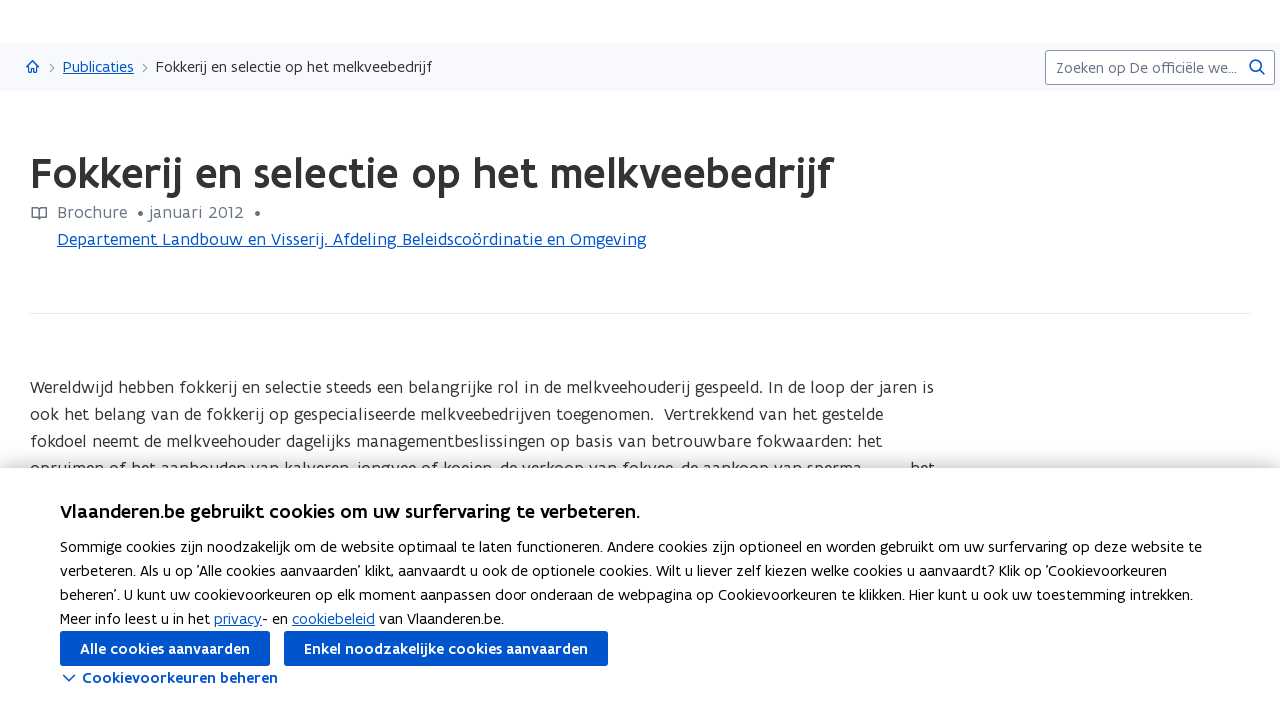

--- FILE ---
content_type: text/html;charset=UTF-8
request_url: https://www.vlaanderen.be/publicaties/fokkerij-en-selectie-op-het-melkveebedrijf
body_size: 11934
content:
<!DOCTYPE html>
<html lang="nl">
  <head >
    <title>Fokkerij en selectie op het melkveebedrijf | Vlaanderen.be</title>
<script type="application/ld+json" id="microdata-ldjson">{"@context":"https://schema.org","@type":"WebPage","name":"Fokkerij en selectie op het melkveebedrijf","description":null,"publisher":{"@type":"Organization","name":"Vlaamse overheid","logo":{"@type":"ImageObject","url":"https://www.vlaanderen.be/img/logo/vlaanderen-logo.jpg"}},"inLanguage":"nl","breadcrumb":{"@type":"BreadcrumbList","itemListElement":[{"@type":"ListItem","position":1,"item":{"@id":"https://www.vlaanderen.be/"}},{"@type":"ListItem","position":2,"item":{"@id":"https://www.vlaanderen.be/publicaties"}}]},"mainEntity":[{"@type":"WebPage","author":{"@type":"Organization","name":"Vlaamse overheid"},"headline":"Fokkerij en selectie op het melkveebedrijf","mainEntityOfPage":{"@type":"WebPage","@id":"https://www.vlaanderen.be"},"image":"https://assets.vlaanderen.be/image/upload/c_scale,q_auto:eco,w_1280/TWIT_foto_ALG_publicatie_xduxas","datePublished":null,"publisher":{"@type":"Organization","name":"Vlaamse overheid","logo":{"@type":"ImageObject","url":"https://www.vlaanderen.be/img/logo/vlaanderen-logo.jpg"}}}]}</script>
<script src="https://prod.widgets.burgerprofiel.vlaanderen.be/api/v2/widget/ae9dc26c-c342-4c62-b030-07294cc32f08/entry"></script>
<script src="https://prod.widgets.burgerprofiel.vlaanderen.be/api/v2/widget/de869cb1-1c2e-4d48-99ca-fd7af025865f/entry"></script>
<meta title="Fokkerij en selectie op het melkveebedrijf | Vlaanderen.be">
<meta name="robots" content="all">
<meta name="twitter:card" content="summary_large_image">
<meta name="twitter:site" content="@info_vlaanderen">
<meta property="og:type" content="website">
<meta property="og:site_name" content="Vlaanderen.be">
<meta property="og:url" content="https://www.vlaanderen.be/publicaties/fokkerij-en-selectie-op-het-melkveebedrijf">
<meta name="description" content="Wereldwijd hebben fokkerij en selectie steeds een belangrijke rol in de melkveehouderij gespeeld. In de loop der jaren is ook het belang van de fokkerij op gespecialiseerde melkveebedrijven toegenomen. Vertrekkend van het gestelde fokdoel neemt de melkveehouder dagelijks managementbeslissingen op…">
<meta property="og:title" content="Fokkerij en selectie op het melkveebedrijf">
<meta name="twitter:title" content="Fokkerij en selectie op het melkveebedrijf">
<meta property="og:description" content="Wereldwijd hebben fokkerij en selectie steeds een belangrijke rol in de melkveehouderij gespeeld. In de loop der jaren is ook het belang van de fokkerij op gespecialiseerde melkveebedrijven toegenomen. Vertrekkend van het gestelde fokdoel neemt de melkveehouder dagelijks managementbeslissingen op…">
<meta property="og:image" content="https://assets.vlaanderen.be/image/upload/c_fill,h_630,q_auto:eco,w_1200/TWIT_foto_ALG_publicatie_xduxas">
<meta property="og:image:type" content="image/jpeg">
<meta name="og:image:alt" content>
<meta name="twitter:image" content="https://assets.vlaanderen.be/image/upload/c_fill,h_630,q_auto:eco,w_1200/TWIT_foto_ALG_publicatie_xduxas">
<meta name="twitter:image:alt" content>
<link rel="icon" sizes="192x192" href="https://ui.vlaanderen.be/3.latest/icons/app-icon/icon-highres-precomposed.png">
<link rel="apple-touch-icon" href="https://ui.vlaanderen.be/3.latest/icons/app-icon/touch-icon-iphone-precomposed.png">
<link rel="apple-touch-icon" sizes="76x76" href="https://ui.vlaanderen.be/3.latest/icons/app-icon/touch-icon-ipad-precomposed.png">
<link rel="apple-touch-icon" sizes="120x120" href="https://ui.vlaanderen.be/3.latest/icons/app-icon/touch-icon-iphone-retina-precomposed.png">
<link rel="apple-touch-icon" sizes="152x152" href="https://ui.vlaanderen.be/3.latest/icons/app-icon/touch-icon-ipad-retina-precomposed.png">
<link rel="alternate" hreflang="en" href="https://www.vlaanderen.be/en">
<link rel="alternate" hreflang="fr" href="https://www.vlaanderen.be/fr">
<link rel="alternate" hreflang="de" href="https://www.vlaanderen.be/de">
<style id="branding-style">
          body {
            --vl-spotlight-accent-color: #E4EBF5;
            --vl-spotlight-accent-fg-color: #638AC4;
          }
        
          body {
            --vl-theme-primary-color: #FFED00;
            --vl-theme-primary-color-rgb: 255,237,0;
            --vl-theme-fg-color: #333332;
            --vl-theme-accent-fg-color: #333332;
          }
        </style><link rel="modulepreload" as="script" crossorigin href="/_nuxt/2fde28a.js"><link rel="modulepreload" as="script" crossorigin href="/_nuxt/38e8f3c.js"><link rel="modulepreload" as="script" crossorigin href="/_nuxt/9dff18a.js"><link rel="modulepreload" as="script" crossorigin href="/_nuxt/bd040f2.js"><link rel="prefetch" as="script" crossorigin href="/_nuxt/f94962a.js"><link rel="stylesheet" href="/_nuxt/css/e221a4c.css" crossorigin><link rel="stylesheet" href="/_nuxt/css/f5a301a.css" crossorigin>
  </head>
  <body >
    <div data-server-rendered="true" id="__nuxt"><div></div><div id="__layout"><div class="vl-u-sticky-gf wp-theme--null"><div class="vl-skiplink"><a href="#main"> Overslaan en naar de inhoud gaan </a></div><header id="wp-pt-global-header" class="wp-pt-global-header"><div class="wp-pt-global-header__placeholder"><div id="global-header-placeholder"></div></div><div class="wp-pt-global-header__secondary-bar"><div class="wp-pt-global-header__secondary-bar-wrapper"><div class="wp-pt-global-header__breadcrumbs"><div class="vl-u-hidden--s vl-breadcrumb-container"><nav aria-label="u bevindt zich hier:" class="vl-breadcrumb vl-breadcrumb--condensed"><ol class="vl-breadcrumb__list"><li class="vl-breadcrumb__list__item"><span aria-hidden="true" class="vl-breadcrumb__list__item__separator"></span><a href="/" class="wp-link--active vl-link"><span aria-hidden="true" class="vl-icon vl-vi vl-vi-places-home vl-link__icon vl-link__icon--standalone"></span><span class="vl-u-visually-hidden">Vlaanderen.be</span><!----></a></li><li class="vl-breadcrumb__list__item"><span aria-hidden="true" class="vl-breadcrumb__list__item__separator"></span><a href="/publicaties" class="wp-link--active vl-link"><!----><!----> Publicaties <!----><!----></a></li><li class="vl-breadcrumb__list__item"><span aria-hidden="true" class="vl-breadcrumb__list__item__separator"></span><a href="/publicaties/fokkerij-en-selectie-op-het-melkveebedrijf#" class="vl-link"><!----><!----> Fokkerij en selectie op het melkveebedrijf <!----><!----></a></li></ol></nav><!----><!----></div><a href="/publicaties" class="vl-u-hidden vl-u-visible--s wp-link--active vl-link"><span aria-hidden="true" class="vl-icon vl-vi vl-vi-nav-left vl-link__icon vl-link__icon--before"></span>Publicaties <!----><!----></a></div><div class="wp-pt-global-header__search"><form novalidate="novalidate" action="/zoek" method="GET" autocomplete="off" role="search" class="vl-u-hidden--s vlw__search__input"><div class="vl-search vl-search--inline vl-search--alt"><label for="global-search-global-header" class="vl-search__label"> Zoekterm </label><div class="vl-search__input-wrapper"><input type="search" name="q.LIKE" id="global-search-global-header" placeholder="Zoeken op De officiële website van Vlaanderen" title="Zoekterm" class="vl-search__input vl-input-field vl-input-field--block"><button type="submit" class="vl-search__submit vl-button vl-button--icon vl-button--naked-action"><span aria-hidden="true" class="vl-icon vl-vi vl-vi-magnifier vl-button__icon"></span><!----><span class="vl-button__label"><span class="vl-u-visually-hidden">Zoeken</span><!----></span><!----></button><!----></div><!----></div></form><button class="vl-u-hidden vl-u-visible--s vlw__search__button vl-button vl-button--icon vl-button--large vl-button--naked-action"><span aria-hidden="true" class="vl-icon vl-vi vl-vi-magnifier vl-button__icon"></span><!----><span class="vl-button__label"><span class="vl-u-visually-hidden">Zoeken</span><!----></span><!----></button></div></div><div class="wp-pt-global-header__title wp-pt-global-header__title--scroll-down"><div class="vl-layout"><div class="vl-grid vl-grid--is-stacked-small vl-grid--v-center"><div class="vl-col--8-12 vl-col--7-12--s vl-col--12-12--xs"><span class="vl-title vl-title--h6 vl-title--no-space-bottom">Fokkerij en selectie op het melkveebedrijf</span></div><!----></div></div></div></div></header><div data-side-nav-content="" class="vl-page"><!----><div><!----><main id="main" itemprop="mainContentOfPage" role="main" class="vl-main-content"><div class="vl-region vl-region--no-space-bottom"><div class="vl-layout"><div data-pt-type="wp-pt-heading" class="wp-pt-heading wp-pt-heading--small"><div class="wp-pt-heading__inner"><div class="vl-grid vl-grid--is-stacked"><div class="vl-col--12-12 vl-col--12-12--s"><div class="wp-pt-heading__body"><div class="vl-grid vl-grid--is-stacked-small"><div class="vl-col--12-12"><span aria-live="polite" class="vl-u-visually-hidden"> Gedaan met laden.  U bevindt zich op:  Fokkerij en selectie op het melkveebedrijf </span><!----><h1 class="wp-pt-heading__title vl-title vl-title--h1 vl-title--no-space-bottom"> Fokkerij en selectie op het melkveebedrijf <!----></h1></div><!----><div class="vl-col--8-12 vl-col--9-12--m vl-col--12-12--s"><div class="vl-icon-wrapper"><span aria-hidden="true" class="vl-icon vl-vi vl-vi-book vl-icon--light vl-icon--before"></span><span class="vl-annotation"> Brochure <span><pre class="vl-u-display-inline-block"> •</pre> januari 2012 </span><pre class="vl-u-display-inline-block"> • </pre><span><!----><a href="/publicaties?publisher.CONTAINS_ANY=Departement%20Landbouw%20en%20Visserij.%20Afdeling%20Beleidsco%C3%B6rdinatie%20en%20Omgeving" class="vl-link"><!---->Departement Landbouw en Visserij. Afdeling Beleidscoördinatie en Omgeving<!----><!----></a></span></span></div></div><!----><!----></div></div></div><!----><!----><!----></div></div></div></div></div><div><div class="vl-layout"><section class="vl-region"><div class="vl-grid"><div class="vl-col--9-12 vl-col--10-12--m vl-col--12-12--s"><div class="vl-typography vl-typography--prewrapped"><span>Wereldwijd hebben fokkerij en selectie steeds een belangrijke rol in de melkveehouderij gespeeld. In de loop der jaren is ook het belang van de fokkerij op gespecialiseerde melkveebedrijven toegenomen.  Vertrekkend van het gestelde fokdoel neemt de melkveehouder dagelijks managementbeslissingen op basis van betrouwbare fokwaarden: het opruimen of het aanhouden van kalveren, jongvee of koeien, de verkoop van fokvee, de aankoop van sperma, 	het kiezen van koeien voor gebruikskruisingen, 	…

Daarnaast bieden de reproductietechnieken aan de melkveehouder de mogelijkheid om proefstieren en binnen- en buitenlandse fokstieren te kiezen met variatie aan bloedvoering en aanleg voor productie-, exterieur- en andere kenmerken, de selectie-intensiteit te vergroten en het generatie-interval te verkorten en sanitaire risico’s en overdracht van ziekten te vermijden.

Fokwaardeschatting is en blijft een complexe materie in snelle evolutie. Het is voor een melkveehouder niet altijd eenvoudig om de verschillende cijfers die hij/zij via allerhande kanalen ontvangt, correct te interpreteren.  Daarom wordt in een eerste hoofdstuk van deze brochure voor verschillende kenmerken uiteengezet hoe de fokwaardeschatting momenteel gebeurt en hoe deze fokwaarden dienen geïnterpreteerd te worden.</span></div></div></div></section><section class="vl-region"><div class="vl-grid vl-grid--is-stacked"><div class="vl-col--3-12 vl-col--3-12--m vl-col--4-12--s vl-col--12-12--xs"><figure class="wp-bp-publication__cover vl-image"><img src="https://publicaties.vlaanderen.be/sites/default/files/styles/thumb_2x/public/publication-covers/fokkerij_en_selectie_2012.jpg?itok=cuaPEDWa"><!----></figure></div><div class="vl-col--9-12 vl-col--9-12--m vl-col--8-12--s vl-col--12-12--xs"><div id="sb-lees-de-publicatie" data-parent-id="lees-de-publicatie-parent" data-sb-type="wp-sb-references" data-is-anchor-target="true" class="wp-sb-references"><div class="vl-grid vl-grid--is-stacked"><div class="vl-col--12-12 vl-col--12-12--m vl-col--12-12--s"><h2 id="lees-de-publicatie" data-is-anchor="true" data-anchor-title="Lees de publicatie" class="vl-title vl-title--h2 vl-title--no-space-bottom"> Lees de publicatie </h2></div><!----><div class="vl-col--12-12"><div class="vl-grid vl-grid--is-stacked"><div class="vl-col--12-12 vl-col--12-12--s vl-col--12-12--xs"><ol class="vl-grid vl-grid--is-stacked"><li class="wp-sb-references__list-item vl-col--12-12 vl-col--12-12--m vl-col--12-12--s"><div class="wp-sb-references__grid"><!----><div data-pt-type="WpPtSpotlightAsset" class="wp-pt-spotlight wp-sb-references__item"><div class="vl-spotlight vl-spotlight--no-border vl-spotlight--horizontal vl-spotlight--alt-focus vl-spotlight--link"><a href="https://publicaties.vlaanderen.be/view-file/9760" target="_blank" aria-hidden="true" tabindex="-1" class="vl-spotlight__link-wrapper vl-link"><!----><span class="vl-u-visually-hidden"><span class="wp-pt-spotlight__title"><span>Fokkerij en selectie op het melkveebedrijf</span><span aria-hidden="true" class="vl-icon vl-vi vl-vi-file-download vl-icon--light vl-icon--after"></span></span></span><!----><!----></a><article role="none" class="vl-spotlight__main"><!----><div class="vl-spotlight__container"><div class="vl-spotlight__title-wrapper"><div class="vl-spotlight__title"><a href="https://publicaties.vlaanderen.be/view-file/9760" target="_blank" tabindex="0" class="vl-link vl-link--bold"><!----><span class="wp-pt-spotlight__title"><span>Fokkerij en selectie op het melkveebedrijf</span><span aria-hidden="true" class="vl-icon vl-vi vl-vi-file-download vl-icon--light vl-icon--after"></span></span><span class="vl-u-visually-hidden">Fokkerij en selectie op het melkveebedrijf</span><!----></a></div><!----><!----></div><!----><!----><!----><!----><!----></div></article></div><!----></div></div></li></ol></div></div></div><!----></div></div></div></div></section><!----><!----><!----><section class="vl-region"><div class="vl-grid"><div class="vl-col--12-12"><div class="vl-description-data vl-description-data--bordered"><dl class="vl-grid vl-grid--is-stacked"><div class="vl-col--3-12 vl-col--4-12--m vl-col--6-12--s vl-col--12-12--xs"><dt class="vl-description-data__label"><!---->Uitgever</dt><dd class="vl-description-data__value"><ul><li><a href="/publicaties?publisher.CONTAINS_ANY=Departement%20Landbouw%20en%20Visserij.%20Afdeling%20Beleidsco%C3%B6rdinatie%20en%20Omgeving" class="vl-link vl-link--bold"><!----> Departement Landbouw en Visserij. Afdeling Beleidscoördinatie en Omgeving <!----><!----></a></li></ul><!----></dd></div><div class="vl-col--3-12 vl-col--4-12--m vl-col--6-12--s vl-col--12-12--xs"><dt class="vl-description-data__label"><!---->Publicatiedatum</dt><dd class="vl-description-data__value"> Januari 2012 <!----></dd></div><div class="vl-col--3-12 vl-col--4-12--m vl-col--6-12--s vl-col--12-12--xs"><dt class="vl-description-data__label"><!---->Publicatietype</dt><dd class="vl-description-data__value"><a href="/publicaties?type.CONTAINS_ANY=brochure" class="vl-link vl-link--bold"><!----> Brochure <!----><!----></a><!----></dd></div><div class="vl-col--3-12 vl-col--4-12--m vl-col--6-12--s vl-col--12-12--xs"><dt class="vl-description-data__label"><!---->Thema's</dt><dd class="vl-description-data__value"><span><!----> Dieren </span><!----></dd></div><!----><div class="vl-col--3-12 vl-col--4-12--m vl-col--6-12--s vl-col--12-12--xs"><dt class="vl-description-data__label"><!---->Reeks</dt><dd class="vl-description-data__value"> Technische brochure 46 <!----></dd></div><div class="vl-col--3-12 vl-col--4-12--m vl-col--6-12--s vl-col--12-12--xs"><dt class="vl-description-data__label"><!---->Doelgroep</dt><dd class="vl-description-data__value"><span><!----><span>Landbouwers</span></span><!----></dd></div></dl></div></div><div class="vl-col--8-12 vl-col--10-12--m vl-col--12-12--s"><div class="vl-alert"><div class="vl-alert__icon"><span aria-hidden="true" class="vl-icon vl-vi vl-vi-info-circle"></span></div><!----><div class="vl-alert__content-wrapper"><!----><div class="vl-alert__content"><span class="vl-alert__title"> Opmerking </span><!----><div class="vl-alert__message"><p>Deze publicatie kan niet naar het buitenland opgestuurd worden.</p></div><!----></div></div></div></div></div></section><!----></div></div><!----><div data-pt-type="wp-pt-footer" class="wp-pt-footer"><div class="vl-region vl-region--no-space-top"><div class="vl-layout"><div class="vl-grid vl-grid--is-stacked-small"><!----><!----><!----><div class="vl-col--12-12"><!----></div></div></div></div><!----><!----><!----><!----><!----><!----><!----><!----><!----><div data-pt-type="wp-pt-definition" class="wp-pt-definition"><div><div tabIndex="-1"></div> <div tabIndex="-1"></div> <div data-lock=""><div role="dialog" aria-modal="true" aria-label="definitie" id="wp-pt-definition-tooltip" class="vl-tooltip vl-tooltip--large" style="display:none;"><button class="vl-tooltip__close"><span aria-hidden="true" class="vl-icon vl-vi vl-vi-cross"></span><span> Sluit definitie </span></button><div class="vl-tooltip__arrow"></div><div class="tooltip__inner"><div class="vl-u-text--small vl-typography"><p></p><!----></div></div></div></div> <div tabIndex="-1"></div></div><div aria-describedby="wp-pt-definition__pane-definition-title" class="wp-pt-definition__pane vl-modal"><!----></div></div></div></main><div aria-hidden="true" id="cookie-consent" class="wp-pt-cookie-consent"><!----></div><div aria-hidden="true" data-pt-type="wp-pt-search" class="wp-pt-search"><div class="wp-pt-search__popover vl-popover vl-popover--align-left vl-popover--static"><!----><div id="search-popover" role="region" tabindex="-1" class="vl-popover__content vl-popover__content--close"><div class="vl-popover__content-overflow"><div><div class="vl-grid vl-grid--is-stacked-small"><div class="vl-u-hidden vl-u-visible--s vl-col--12-12"><form novalidate="novalidate" action="/zoek" autocomplete="off" mod-disable-padding=""><div class="vl-search vl-search--inline vl-search--alt"><label for="wp-pt-search__search-input" class="vl-search__label"> Zoekterm </label><div class="vl-search__input-wrapper"><input type="search" name="q.LIKE" id="wp-pt-search__search-input" placeholder="Waar zoekt u naar?" title="Zoekterm" value="" class="vl-search__input vl-input-field vl-input-field--block"><button type="submit" class="vl-search__submit vl-button vl-button--icon vl-button--naked-action"><span aria-hidden="true" class="vl-icon vl-vi vl-vi-magnifier vl-button__icon"></span><!----><span class="vl-button__label"><span class="vl-u-visually-hidden">Zoeken</span><!----></span><!----></button><!----></div><!----></div></form></div><div class="vl-col--12-12"><span class="vl-u-text--bold vl-u-text--small">ZOEKEN OP DE OFFICIËLE WEBSITE VAN VLAANDEREN</span></div><!----><div class="vl-col--12-12"><div class="vl-alert vl-alert--small"><div class="vl-alert__icon"><span aria-hidden="true" class="vl-icon vl-vi vl-vi-info-circle"></span></div><!----><div class="vl-alert__content-wrapper"><!----><div class="vl-alert__content"><span class="vl-alert__title"> Er zijn geen resultaten gevonden voor uw zoekopdracht </span><!----><div class="vl-alert__message"><!----><div class="vl-u-text--small vl-typography"><ul><li>Controleer de schrijfwijze van uw zoekopdracht</li><li>Probeer uw zoekopdracht anders te verwoorden</li></ul></div></div><!----></div></div></div></div></div></div><!----></div><button aria-controls="search-popover" class="vl-popover__close-btn vl-button vl-button--icon-after vl-button--naked-action"><!----><!----><span class="vl-button__label"><span>Sluiten</span><!----></span><span aria-hidden="true" class="vl-icon vl-vi vl-vi-cross vl-button__icon vl-button__icon--after"></span></button></div></div></div></div></div><!----><!----><!----><footer><div id="global-footer-placeholder"></div></footer></div></div></div><script>window.__NUXT__=(function(a,b,c,d,e,f,g,h,i,j,k,l,m,n,o,p,q,r,s,t,u,v,w,x,y,z,A,B,C,D,E,F,G,H,I,J,K,L,M,N,O,P,Q,R,S,T,U,V,W,X,Y,Z,_,$,aa,ab,ac,ad,ae,af,ag,ah,ai,aj,ak,al,am,an,ao,ap,aq,ar,as,at,au,av,aw,ax,ay,az,aA,aB,aC,aD,aE,aF,aG,aH,aI,aJ,aK,aL,aM,aN,aO,aP,aQ,aR,aS,aT,aU,aV,aW,aX,aY,aZ,a_,a$,ba,bb,bc,bd,be,bf,bg,bh,bi,bj,bk,bl,bm,bn,bo,bp,bq,br,bs,bt,bu,bv,bw,bx,by,bz,bA,bB,bC,bD,bE){aB.pageType=G;aB.pageTypeLabel=aC;aB.identifier=X;aB.language=x;aB.link=y;aB.path=y;aB.isPrivate=b;aB.access={isPrivate:b};aB.titleTag="Fokkerij en selectie op het melkveebedrijf | Vlaanderen.be";aB.statusCode=200;aB.ancestors=[{pageType:"Collection",identifier:"8348b55d-cea0-4f44-8df9-018e2becd980",language:x,link:aD,path:aD,collectionType:G,isPrivate:b,access:{isPrivate:b},displayTitle:"Publicaties"},{pageType:z,identifier:s,language:x,link:B,path:B,isPrivate:b,access:{isPrivate:b},displayTitle:aE}];aB.context={identifier:s,item:{contentType:z,identifier:s,tagline:aF,path:B,languageLinks:{nl:aG,en:aH,fr:aK,de:aN},searchConfig:{overview:{pageType:"Overview",identifier:"6f560414-6902-41c2-961b-c25fd1aa404c",language:x,link:aQ,path:aQ,isPrivate:b,access:{isPrivate:b},displayTitle:"Zoek"}},displayTitle:aR},theme:ah,organisation:{title:aR,parent:B,navigation:t,subnavigation:t,searchPage:t,footer:t,identifier:s,languageLinks:[aG,aH,aK,aN],tagline:aF,hubHeader:t}};aB.resolverContext={language:x,revision:ah};aB.displayOptions=aS;aB.languageLinks={nl:aT,en:aU,fr:aV,de:aW};aB.contactOptions={defaults:[{contactGroupId:"vlaanderen",label:"Algemene contactopties van de Vlaamse overheid"}]};aB.cmsInfo={status:"published",updatedDate:"2012-01-18T23:00:00+00:00"};aB.widgets={globalHeader:ar,globalFooter:at,showLoginButton:c,showSearchField:c};aB.cacheTags=aX;aB.metaTags=[{name:"twitter:card",content:"summary_large_image"},{name:"twitter:site",content:"@info_vlaanderen"},{name:"og:type",content:"website"},{name:"og:site_name",content:aE},{name:"og:url",content:"https:\u002F\u002Fwww.vlaanderen.be\u002Fpublicaties\u002Ffokkerij-en-selectie-op-het-melkveebedrijf"},{name:"description",content:aY},{name:"og:title",content:C},{name:"twitter:title",content:C},{name:"og:description",content:aY},{name:"og:image",content:{id:aZ,extension:a_}},{name:"og:image:type",content:"image\u002Fjpeg"},{name:"og:image:alt",content:f},{name:"twitter:image",content:{id:aZ,extension:a_}},{name:"twitter:image:alt",content:f}];aB.displayTitle=C;aB.disableCaching=b;aB.timestamp="2026-01-24T14:24:51.501Z";aG.pageType=G;aG.identifier=X;aG.language=x;aG.link=y;aG.path=y;aG.isFallback=b;aG.isPrivate=b;aG.access={isPrivate:b};aG.displayTitle=C;aH.pageType=z;aH.identifier=s;aH.language=aI;aH.link=Y;aH.path=Y;aH.isFallback=c;aH.isPrivate=b;aH.access={isPrivate:b};aH.displayTitle=aJ;aK.pageType=z;aK.identifier=s;aK.language=aL;aK.link=Z;aK.path=Z;aK.isFallback=c;aK.isPrivate=b;aK.access={isPrivate:b};aK.displayTitle=aM;aN.pageType=z;aN.identifier=s;aN.language=aO;aN.link=_;aN.path=_;aN.isFallback=c;aN.isPrivate=b;aN.access={isPrivate:b};aN.displayTitle=aP;aS.showChatbot=b;aS.showFilters=b;aS.showPagination=b;aS.showImage=b;aS.branding={colors:{primary:ai,functional:aj,"accent-color":ak,"accent-hover-color":al,"accent-fg-color":am,"action-color":an,"action-hover-color":ao,"action-active-color":ap,"action-fg-color":aq},font:a,header:{id:ar,host:a,level:as,colors:{primary:ai,functional:aj,"accent-color":ak,"accent-hover-color":al,"accent-fg-color":am,"action-color":an,"action-hover-color":ao,"action-active-color":ap,"action-fg-color":aq},umbrella:{href:B,label:"Vlaanderen"},progressBar:c,allowOverride:c,font:a},footer:{id:at,level:as,colors:{primary:ai,functional:aj,"accent-color":ak,"accent-hover-color":al,"accent-fg-color":am,"action-color":an,"action-hover-color":ao,"action-active-color":ap,"action-fg-color":aq},host:a,siteInfo:{subTitleItems:[{type:"text",label:"uitgegeven door"},{href:"https:\u002F\u002Fwww.vlaanderen.be\u002Fdigitaal-vlaanderen",type:"link",label:"Digitaal Vlaanderen",target:"_blank"}],displayTitle:"Vlaanderen.be is de officiële website van de Vlaamse overheid"},navigationLinks:[{href:"\u002Fover-vlaanderenbe",label:"Over Vlaanderen.be"},{href:"\u002Fdisclaimer",label:"Disclaimer"},{href:"\u002Fcookieverklaring",label:"Cookieverklaring"},{href:"https:\u002F\u002Fwww.vlaanderen.be\u002Fover-vlaanderenbe\u002Ftoegankelijkheidsverklaring-vlaanderenbe",label:"Toegankelijkheid"}],umbrella:{alt:"Vlaanderen verbeelding werkt",src:"https:\u002F\u002Fassets.vlaanderen.be\u002Fimage\u002Fupload\u002Fwidgets\u002Fvlaanderen-verbeelding-werkt_geel.svg",srcSet:[]}}};aT.pageType=G;aT.identifier=X;aT.language=x;aT.link=y;aT.path=y;aT.isFallback=b;aT.isPrivate=b;aT.access={isPrivate:b};aT.displayTitle=C;aU.pageType=z;aU.identifier=s;aU.language=aI;aU.link=Y;aU.path=Y;aU.isFallback=c;aU.isPrivate=b;aU.access={isPrivate:b};aU.displayTitle=aJ;aV.pageType=z;aV.identifier=s;aV.language=aL;aV.link=Z;aV.path=Z;aV.isFallback=c;aV.isPrivate=b;aV.access={isPrivate:b};aV.displayTitle=aM;aW.pageType=z;aW.identifier=s;aW.language=aO;aW.link=_;aW.path=_;aW.isFallback=c;aW.isPrivate=b;aW.access={isPrivate:b};aW.displayTitle=aP;aX[0]="Wp-Prd#Publication|7371";bz.type="brochure";bz.link="\u002FPublication\u002F7371";bz.description="Wereldwijd hebben fokkerij en selectie steeds een belangrijke rol in de melkveehouderij gespeeld. In de loop der jaren is ook het belang van de fokkerij op gespecialiseerde melkveebedrijven toegenomen.  Vertrekkend van het gestelde fokdoel neemt de melkveehouder dagelijks managementbeslissingen op basis van betrouwbare fokwaarden: het opruimen of het aanhouden van kalveren, jongvee of koeien, de verkoop van fokvee, de aankoop van sperma, \thet kiezen van koeien voor gebruikskruisingen, \t…\r\n\r\nDaarnaast bieden de reproductietechnieken aan de melkveehouder de mogelijkheid om proefstieren en binnen- en buitenlandse fokstieren te kiezen met variatie aan bloedvoering en aanleg voor productie-, exterieur- en andere kenmerken, de selectie-intensiteit te vergroten en het generatie-interval te verkorten en sanitaire risico’s en overdracht van ziekten te vermijden.\r\n\r\nFokwaardeschatting is en blijft een complexe materie in snelle evolutie. Het is voor een melkveehouder niet altijd eenvoudig om de verschillende cijfers die hij\u002Fzij via allerhande kanalen ontvangt, correct te interpreteren.  Daarom wordt in een eerste hoofdstuk van deze brochure voor verschillende kenmerken uiteengezet hoe de fokwaardeschatting momenteel gebeurt en hoe deze fokwaarden dienen geïnterpreteerd te worden.";bz.themes=[{name:"dieren"}];bz.keywords=[];bz.series="Technische brochure 46";bz.frequency=a;bz.targets=["landbouwers"];bz.authors=[];bz.remark="Deze publicatie kan niet naar het buitenland opgestuurd worden.";bz.lineCodes=["1700 Andere Vragen"];bz.publishers=[{target:"Departement Landbouw en Visserij. Afdeling Beleidscoördinatie en Omgeving"}];bz.currentVariation={title:C,type:"DOCUMENT",publicationDate:"2012-01-18T23:00:00.000Z",cover:{derivatives:{thumb_1x:"https:\u002F\u002Fpublicaties.vlaanderen.be\u002Fsites\u002Fdefault\u002Ffiles\u002Fstyles\u002Fthumb_1x\u002Fpublic\u002Fpublication-covers\u002Ffokkerij_en_selectie_2012.jpg?itok=ozoEU5f_",thumb_2x:"https:\u002F\u002Fpublicaties.vlaanderen.be\u002Fsites\u002Fdefault\u002Ffiles\u002Fstyles\u002Fthumb_2x\u002Fpublic\u002Fpublication-covers\u002Ffokkerij_en_selectie_2012.jpg?itok=cuaPEDWa"}},documents:[{link:{title:C,href:"https:\u002F\u002Fpublicaties.vlaanderen.be\u002Fview-file\u002F9760"},issuu:{extension:a}}],websites:[],price:{amount:e,currency:bA},shippingCosts:{domestic:{amount:e,currency:bA}},addToCartUrl:a};bz.previousVariations=[];bz.relatedPublications=[];bz.orderDocument=a;return {layout:ah,data:[{timeout:b}],fetch:{},error:a,state:{ui:{isLoading:b,showGlobalHeaderSecondaryBar:b,externalScriptsLoaded:[],error:b},terminologytool:{token:a,results:a,searching:{},error:b},site:{info:aB,cache:{"/publicaties/fokkerij-en-selectie-op-het-melkveebedrijf":aB},protocol:"https",domain:"www.vlaanderen.be",identifier:X,path:y,pageType:G,blueprint:"wp-bp-publication",contentStore:"publications\u002Fdetail",responseObject:"publication",heading:c,endpoint:"publications",displayOptions:aS,resolverContext:a,isLoading:b,language:x,languageLinks:[aT,aU,aV,aW],cookieConsents:[],cookieConsentsSaved:b,algoliaInitialised:b,previewToken:a,cacheTags:aX,scrollOffsets:{},searchConfig:a,digitalAssistant:t,pageSubtype:t,pageHubSubtype:t,pageTypeLabel:aC,pageSubtypeLabel:t,pageHubSubtypeLabel:t},search:{pageSize:a$,config:a,configLoading:a,queries:{},cache:{}},map:{metadataConfigurations:{},legendConfigurations:{}},identity:{user:a,authorized:c,error:f,closedUserGroups:a,hasDigitalAssistentAccess:b},home:{content:a,cache:{},isLoading:b},genesys:{isAgentLoggedIn:b},content:{content:a,cache:{}},apm:{pendingLogs:[]},articles:{detail:{content:a,cache:{},isLoading:b},overview:{content:a,detailContent:a,statusCode:a,loading:b,orderBy:a,filter:{},resolverContext:a,contentType:a,listLoading:b,context:a,title:a,initialOffset:e,mobileFilterOpened:b,moreLink:a,activeViewMode:a,endpoint:a,responseObject:a,lastChangedFilter:a,initialFacets:{},limit:k,sorting:[],facetsToFilter:[{field:l,operator:j,type:m,label:"article.toolbox.collection.filters.search_data",annotation:"article.toolbox.collection.filters.search_annotation"},{field:ba,operator:h,type:d,label:"article.toolbox.collection.filters.domain"},{field:"subdomain",operator:h,type:d,label:"article.toolbox.collection.filters.subdomain"},{field:"subsubdomain",operator:h,type:d,label:"article.toolbox.collection.filters.subsubdomain"},{field:"toolboxType",operator:h,type:d,label:"article.toolbox.collection.filters.hub_type"}]},design_system_component:{detail:{content:a,cache:{},isLoading:b,alert:a}},validity:{detail:{content:a,cache:{},isLoading:b}}},certifiedTrainings:{detail:{content:a,cache:{},isLoading:b,dateFormat:n}},dataCatalogRecords:{detail:{content:a,cache:{},isLoading:b,isLoadingRelatedResources:b,dateFormat:n,icon:bb,relatedResourcesPageIndex:as,relatedResourcesPerPage:a$},overview:{content:a,loading:b,orderBy:{updatedDate:g},filter:{},contentType:a,listLoading:b,limit:k,initialOffset:e,context:a,activeViewMode:a,sorting:[{field:"relevance",label:"generic.filters.relevance",order:i},{field:bc,label:E,order:g},{field:bc,label:H,order:i},{field:o,label:I,order:i},{field:o,label:J,order:g}],facetsToFilter:[{field:l,operator:j,type:m,label:"datacatalogrecord.collection.filters.search_data"},{field:"dataGovKeyword",operator:u,type:d,showCheckedOnly:c,label:"datacatalogrecord.collection.filters.theme"},{field:"types",operator:u,type:d,label:"datacatalogrecord.collection.filters.type",showCheckedOnly:c},{field:"formats",operator:u,type:d,label:"datacatalogrecord.collection.filters.format",showCheckedOnly:c,order:au,orderBy:av},{field:"accessRights",operator:u,type:d,label:"datacatalogrecord.collection.filters.access",showCheckedOnly:c},{field:"dataOrgNames",operator:u,type:d,label:"datacatalogrecord.collection.filters.organisations",showCheckedOnly:c,order:au,orderBy:av},{field:ba,operator:u,type:d,showCheckedOnly:b,label:"datacatalogrecord.collection.filters.domain"},{field:"license",operator:u,type:d,label:"datacatalogrecord.collection.filters.license",showCheckedOnly:c,order:au,orderBy:av}],mobileFilterOpened:b,lastChangedFilter:a}},decisions:{detail:{content:a,cache:{},isLoading:b},overview:{content:a,detailContent:a,statusCode:a,loading:b,orderBy:a,filter:{},resolverContext:a,contentType:a,listLoading:b,context:a,title:a,initialOffset:e,mobileFilterOpened:b,moreLink:a,activeViewMode:a,endpoint:a,responseObject:a,lastChangedFilter:a,initialFacets:{},limit:k,sorting:[],facetsToFilter:[{field:l,operator:j,type:m,label:"decision.collection.filters.search_data",annotation:"decision.collection.filters.search_annotation"},{field:"regulationDate",type:p,label:"decision.collection.filters.date"},{field:"regulationType",operator:h,type:d,label:"decision.collection.filters.type"},{field:"regulationTheme",operator:K,type:d,label:"decision.collection.filters.theme"},{field:"regulationGovernance",operator:K,type:d,label:"decision.collection.filters.governance"}],filterDateOptions:[{value:f,label:$},{value:L,label:aw},{value:v,label:aa}]},decision_abb_tax_document:{detail:{content:a,cache:{},isLoading:b}},decision_ago_circular:{detail:{content:a,cache:{},isLoading:b},overview:{content:a,detailContent:a,statusCode:a,loading:b,orderBy:{date:g},filter:{},resolverContext:a,contentType:a,listLoading:b,context:a,title:a,initialOffset:e,mobileFilterOpened:b,moreLink:a,activeViewMode:a,endpoint:a,responseObject:a,lastChangedFilter:a,initialFacets:{},limit:k,sorting:[],facetsToFilter:[{field:l,operator:j,type:m,label:"decision.circulars.collection.filters.search_data"},{field:p,type:p,label:"decision.circulars.collection.filters.date"},{field:"subtype",operator:F,type:d,label:"decision.circulars.collection.filters.type"},{field:bd,operator:F,type:d,label:"decision.circulars.collection.filters.theme"},{field:"circularSignatory",operator:F,type:d,label:"decision.circulars.collection.filters.circularSignatory"},{field:be,operator:"EQUAL",type:D,label:"decision.circulars.collection.filters.validity",options:[{field:A,label:"decision.circulars.collection.filters.validity_facets.all",value:f},{field:"internal",label:"decision.circulars.collection.filters.validity_facets.valid",value:c},{field:"external",label:"decision.circulars.collection.filters.validity_facets.invalid",value:b}]}],filterDateOptions:[{value:f,label:$},{value:L,label:aw},{value:ax,label:bf},{value:v,label:aa}]}},decision_council_of_state_advice:{detail:{content:a,cache:{},isLoading:b},overview:{content:a,detailContent:a,statusCode:a,loading:b,orderBy:{councilDate:g},filter:{},resolverContext:a,contentType:a,listLoading:b,context:a,title:a,initialOffset:e,mobileFilterOpened:b,moreLink:a,activeViewMode:a,endpoint:a,responseObject:a,lastChangedFilter:a,initialFacets:{},limit:k,sorting:[],facetsToFilter:[{field:l,operator:j,type:m,label:"decision.advice.collection.filters.search_data",annotation:"decision.advice.collection.filters.search_annotation"},{field:"councilDate",type:p,label:"decision.advice.collection.filters.date"},{field:"councilType",operator:h,type:d,label:"decision.advice.collection.filters.type"},{field:"councilTheme",operator:h,type:d,label:"decision.advice.collection.filters.theme"}],filterDateOptions:[{value:f,label:$},{value:M,label:"generic.collection.filters.date_facets.365_days"},{value:v,label:aa}]}},decision_flemish_government_announcement:{detail:{content:a,cache:{},isLoading:b}},decision_flemish_government_nota:{detail:{content:a,cache:{},isLoading:b}},decision_flemish_government:{detail:{content:a,cache:{},isLoading:b}},decision_regulation_abb:{detail:{content:a,cache:{},isLoading:b}},decision_vtc_advice:{detail:{content:a,cache:{},isLoading:b},overview:{content:a,detailContent:a,statusCode:a,loading:b,orderBy:{adviceDate:g},filter:{},resolverContext:a,contentType:a,listLoading:b,context:a,title:a,initialOffset:e,mobileFilterOpened:b,moreLink:a,activeViewMode:a,endpoint:a,responseObject:a,lastChangedFilter:a,initialFacets:{},limit:k,sorting:[],facetsToFilter:[{field:l,operator:j,type:m,label:"decision.vtc.collection.filters.search_data"},{field:"adviceDate",type:p,label:"decision.vtc.collection.filters.date"},{field:"adviceType",operator:K,type:d,label:"decision.vtc.collection.filters.type"},{field:"adviceTheme",operator:K,type:d,label:"decision.vtc.collection.filters.theme",showOther:c},{field:"adviceSubject",operator:K,type:d,label:"decision.vtc.collection.filters.subject",showOther:c},{field:"adviceEndDate",type:p,label:"decision.vtc.collection.filters.validity",options:[{field:A,label:bg,pillLabel:bg,value:f},{field:be,label:bh,pillLabel:bh,value:bi},{field:"invalid",label:bj,pillLabel:bj,value:bk}]}],filterDateOptions:[{value:f,label:$},{value:L,label:aw},{value:ax,label:bf},{value:v,label:aa}]}}},definitions:{detail:{content:a,cache:{},isLoading:b}},downloads:{detail:{content:a,cache:{},isLoading:b,dateFormat:n},download_dkbuza_campaign_db:{detail:{content:a,cache:{},isLoading:b,dateFormat:n}},download_elections_form:{detail:{content:a,cache:{},isLoading:b,dateFormat:n}},download_mou:{detail:{content:a,cache:{},isLoading:b,dateFormat:n}},download_treaty:{detail:{content:a,cache:{},isLoading:b,dateFormat:n}}},eventGroups:{detail:{content:a,cache:{},isLoading:b,icon:q,headingNoBorder:c},events:{content:a,detailContent:a,statusCode:a,loading:b,orderBy:{startDate:i},filter:{},resolverContext:a,contentType:"Event",listLoading:b,context:a,title:a,initialOffset:e,mobileFilterOpened:b,moreLink:a,activeViewMode:a,endpoint:a,responseObject:a,lastChangedFilter:a,initialFacets:{},limit:k,sorting:[],facetsToFilter:[{field:l,fields:[o],operator:bl,type:m,label:"event.collection.filters.event_search_data"},{field:"endDate",type:p,label:"event.collection.filters.event_date_data"},{field:bd,operator:F,type:d,label:"event.collection.filters.event_theme_data"}],filterDateOptions:[{value:f,label:"event.collection.filters.event_date_facets.all"},{value:bi,label:"event.collection.filters.event_date_facets.future"},{value:ay,label:"event.collection.filters.event_date_facets.week"},{value:az,label:"event.collection.filters.event_date_facets.month"},{value:bm,label:"event.collection.filters.event_date_facets.next_month"},{value:bk,label:"event.collection.filters.event_date_facets.past"}]}},events:{detail:{content:a,cache:{},isLoading:b,icon:q,headingNoBorder:c}},expropriations:{detail:{content:a,cache:{},isLoading:b,dateFormat:n,icon:bb},overview:{content:a,loading:b,orderBy:{startDate:g,identifier:g},filter:{},contentType:a,listLoading:b,limit:k,initialOffset:e,context:a,activeViewMode:a,sorting:[{field:aA,label:E,order:g},{field:aA,label:H,order:i}],facetsToFilter:[{field:"cities.name",operator:j,type:m,label:"expropriation.collection.filters.city"},{field:"publicationType",operator:h,type:d,label:"expropriation.collection.filters.publication_type.title",options:[{field:"publicInvestigation",label:"expropriation.collection.filters.publication_type.facets.public_investigation",value:"PublicInvestigation",count:a},{field:"finalExpropriationDecision",label:"expropriation.collection.filters.publication_type.facets.final_expropriation_decision",value:"FinalExpropriationDecision",count:a}]},{field:"file.reference",operator:j,type:m,label:"expropriation.collection.filters.reference"},{field:aA,type:p,label:"expropriation.collection.filters.startDate"},{field:"entityName",operator:h,type:d,label:"expropriation.collection.filters.entity"}],filterDateOptions:[{value:f,label:N},{value:ab,label:O},{value:ac,label:P},{value:M,label:Q},{value:ad,label:R},{value:v,label:S}],mobileFilterOpened:b,lastChangedFilter:a}},forms:{contact:{formStatus:bn},newsletters:{jobOptions:{},interests:{},formStatus:bn,errorCode:a,segments:{},campaigns:{},fields:{}},wse:{forms:[],formLoading:b,wse_form_complaints_1:{},wse_form_complaints_2:{},wse_form_workplace_offer:{},wse_form_workplace_request:{}}},generic:{overview:{content:a,detailContent:a,statusCode:a,loading:b,orderBy:a,filter:{},resolverContext:a,contentType:a,listLoading:b,context:a,title:a,initialOffset:e,mobileFilterOpened:b,moreLink:a,activeViewMode:a,endpoint:a,responseObject:a,lastChangedFilter:a,initialFacets:{}},storyblock:{content:a}},grup:{"file-document":{content:a,cache:{},isLoading:b},phase:{content:a,cache:{},isLoading:b},procedure:{content:a,cache:{},isLoading:b},"process-document":{content:a,cache:{},isLoading:b}},hubs:{detail:{content:a,cache:{},isLoading:b,dateFormat:n}},jobs:{detail:{content:a,cache:{},isLoading:b,dateFormat:n}},journeys:{detail:{content:a,cache:{},isLoading:b}},newsArticles:{detail:{content:a,cache:{},isLoading:b,dateFormat:n}},newsletters:{detail:{content:a,newsletterHtml:a,emailPlatform:"mailchimp",cache:{},isLoading:b}},organisations:{detail:{content:a,cache:{},isLoading:b},"overview-vmsw":{content:a,loading:b,orderBy:{identifier:g},filter:{},contentType:a,listLoading:b,limit:k,initialOffset:e,context:a,sorting:[],activeViewMode:a,facetsToFilter:[{field:l,fields:[bo,"locations.formattedAddress",bp,"zipCodes"],operator:j,type:m,label:"organisation.collection.filters.vmsw.fuzzy.title",annotation:"organisation.collection.filters.vmsw.fuzzy.annotation"},{field:bq,operator:u,type:d,label:"organisation.collection.filters.vmsw.services"},{field:bp,operator:h,type:d,label:"organisation.collection.filters.vmsw.areas.label",annotation:"organisation.collection.filters.vmsw.areas.annotation",showCount:b}],filterDateOptions:[],mobileFilterOpened:b,lastChangedFilter:a},overview:{content:a,loading:b,orderBy:{identifier:g},filter:{},contentType:a,listLoading:b,limit:k,initialOffset:e,context:a,sorting:[],activeViewMode:a,facetsToFilter:[{field:"policyDomain",operator:h,type:d,label:"organisation.collection.filters.policyDomain"},{field:bo,operator:h,type:d,label:"organisation.collection.filters.name"},{field:"regulations.subThemeName",type:D,label:"organisation.collection.filters.employment_regulation.title",value:"Arbeidsreglement",options:[{field:A,label:T,value:f},{field:"with",label:"organisation.collection.filters.employment_regulation.facets.with",value:U},{field:"without",label:"organisation.collection.filters.employment_regulation.facets.without",value:V}]},{field:ae,type:D,label:"organisation.collection.filters.vps.title",value:"Diensten Vlaamse Overheid",options:[{field:A,label:T,value:f},{field:af,label:"organisation.collection.filters.vps.facets.covered",value:U},{field:ag,label:"organisation.collection.filters.vps.facets.not_covered",value:V}]},{field:ae,type:D,label:"organisation.collection.filters.sectoral_agreement.title",value:"Sectoraal Akkoord",options:[{field:A,label:T,value:f},{field:af,label:"organisation.collection.filters.sectoral_agreement.facets.covered",value:U},{field:ag,label:"organisation.collection.filters.sectoral_agreement.facets.not_covered",value:V}]},{field:ae,type:D,label:"organisation.collection.filters.sector_committee.title",value:"Sectorcomite XVIII",options:[{field:A,label:T,value:f},{field:af,label:"organisation.collection.filters.sector_committee.facets.covered",value:U},{field:ag,label:"organisation.collection.filters.sector_committee.facets.not_covered",value:V}]},{field:ae,type:D,label:"organisation.collection.filters.pool_the_parastatals.title",value:"Pool de parastatalen",options:[{field:A,label:T,value:f},{field:af,label:"organisation.collection.filters.pool_the_parastatals.facets.covered",value:U},{field:ag,label:"organisation.collection.filters.pool_the_parastatals.facets.not_covered",value:V}]}],filterDateOptions:[],mobileFilterOpened:b,lastChangedFilter:a}},overviews:{detail:{content:a,detailContent:a,statusCode:a,loading:b,orderBy:a,filter:{},resolverContext:a,contentType:a,listLoading:b,context:a,title:a,initialOffset:e,mobileFilterOpened:b,moreLink:a,activeViewMode:a,endpoint:a,responseObject:a,lastChangedFilter:a,initialFacets:{},aToZList:a,aToZListLimit:W,aToZListPage:e,aToZListOffset:e,aToZListLazyLoading:b,searchList:a,searchListOffset:e,searchListLimit:W,cache:{},glossaryFacets:{alphanum:[]},searchFilter:f,alphanumFilter:f,isLoading:b,isPageLoading:b,headingNoBorder:c,limit:k}},persons:{detail:{content:a,cache:{},isLoading:b,headingNoBorder:c},overview:{content:a,loading:b,orderBy:{firstName:i,lastName:i},filter:{},contentType:a,listLoading:b,limit:k,initialOffset:e,context:a,sorting:[],activeViewMode:a,facetsToFilter:[{field:l,fields:[o,"firstName","lastName","specialization","responsibilities","functions"],operator:j,type:m,label:"person.collection.filters.fuzzy.title",annotation:"person.collection.filters.fuzzy.annotation"},{field:"memberships",operator:h,type:d,label:"person.collection.filters.memberships"},{field:bq,operator:h,type:d,label:"person.collection.filters.service"},{field:"teams",operator:h,type:d,label:"person.collection.filters.teams"},{field:"regions",operator:h,type:d,label:"person.collection.filters.regions"}],filterDateOptions:[],mobileFilterOpened:b,lastChangedFilter:a}},positionComments:{detail:{content:a,cache:{},isLoading:b},overview:{content:a,loading:b,orderBy:{publicationDate:g},filter:{},contentType:a,listLoading:b,limit:k,initialOffset:e,context:a,activeViewMode:a,sorting:[{field:r,label:E,order:g}],facetsToFilter:[{field:l,operator:j,type:m,label:"positioncomment.collection.filters.text"},{field:br,operator:h,type:d,label:"positioncomment.collection.filters.type",options:[{field:bs,label:"positioncomment.type.administrative_tolerance",value:bs,count:a},{field:bt,label:"positioncomment.type.administrative_position",value:bt,count:a},{field:bu,label:"positioncomment.type.preliminary_decision",value:bu,count:a},{field:bv,label:"positioncomment.type.advice_request",value:bv,count:a},{field:bw,label:"positioncomment.type.interpretative_question",value:bw,count:a},{field:bx,label:"positioncomment.type.jurisprudence",value:bx,count:a},{field:by,label:"positioncomment.type.parliamentary_question",value:by,count:a}]},{field:r,type:p,label:"positioncomment.collection.filters.publicationDate"},{field:"decisionDate",type:p,label:"positioncomment.collection.filters.decisionDate"},{field:"duties",operator:h,type:d,label:"positioncomment.collection.filters.duties"},{field:"vcf",operator:h,type:d,label:"positioncomment.collection.filters.vcf"}],filterDateOptions:[{value:f,label:N},{value:ay,label:O},{value:az,label:P},{value:L,label:Q},{value:ax,label:R},{value:v,label:S}],mobileFilterOpened:b,lastChangedFilter:a}},products:{detail:{content:a,cache:{},isLoading:b,dateFormat:n},subsidy:{detail:{content:a,cache:{},isLoading:b,dateFormat:n}}},projects:{detail:{content:a,cache:{},isLoading:b,icon:q,metaIcon:w,headingNoBorder:c},construction_project:{detail:{content:a,cache:{},isLoading:b,icon:q,metaIcon:w,headingNoBorder:c}},mow_mobility_project:{detail:{content:a,cache:{},isLoading:b,icon:q,metaIcon:w,headingNoBorder:c}},project_abb_idt:{detail:{content:a,cache:{},isLoading:b,icon:q,metaIcon:w,headingNoBorder:c}},project_abb_lamt:{detail:{content:a,cache:{},isLoading:b,icon:q,metaIcon:w,headingNoBorder:c}},project_innovative:{detail:{content:a,cache:{},isLoading:b,icon:q,metaIcon:w,headingNoBorder:c}},project_local_energy_climate:{detail:{content:a,cache:{},isLoading:b,icon:q,metaIcon:w,headingNoBorder:c}},project_municipality_wo_th:{detail:{content:a,cache:{},isLoading:b,icon:q,metaIcon:w,headingNoBorder:c}},urban_policy:{detail:{content:a,cache:{},isLoading:b,icon:q,metaIcon:w,headingNoBorder:c}}},publications:{detail:{content:bz,cache:{"/publicaties/fokkerij-en-selectie-op-het-melkveebedrijf":bz},isLoading:b,cart:[],dateFormat:"MMMM yyyy",icon:"book"},overview:{content:a,loading:b,orderBy:{publicationDate:g},filter:{},contentType:a,listLoading:b,limit:bB,initialOffset:e,activeViewMode:a,context:a,sorting:[{field:r,label:E,order:g},{field:r,label:H,order:i},{field:o,label:I,order:i},{field:o,label:J,order:g}],facetsToFilter:[{type:bC,component:bD,queries:{text:{field:l,operator:j,label:"publication.collection.filters.label.title_and_content"},title:{field:o,operator:j,label:"publication.collection.filters.label.title"}},label:"publication.collection.filters.search_data"},{field:br,operator:u,type:d,label:"publication.collection.filters.type_data"},{field:r,type:p,label:"publication.collection.filters.publication_date_data"},{field:"publisher",operator:u,type:d,label:"publication.collection.filters.publisher_data"}],filterDateOptions:[{value:f,label:N},{value:ab,label:O},{value:ac,label:P},{value:M,label:Q},{value:ad,label:R},{value:v,label:S}],mobileFilterOpened:b,lastChangedFilter:a}},qualityRegistration:{overview:{content:a,loading:b,orderBy:{title:i,identifier:i},filter:{},contentType:a,listLoading:b,limit:k,initialOffset:e,context:a,activeViewMode:a,sorting:[{field:o,label:I,order:i},{field:o,label:J,order:g}],facetsToFilter:[{field:l,fields:["identifier","enterprise.title","enterprise.identifier","enterprise.establishments.title","enterprise.establishments.street","enterprise.establishments.postalCode","enterprise.establishments.city"],operator:j,type:m,label:"qualityregistration.collection.filters.search_data",annotation:"qualityregistration.collection.filters.search_annotation"}],mobileFilterOpened:b,lastChangedFilter:a}},statisticsPages:{detail:{content:a,cache:{},isLoading:b,icon:q,headingNoBorder:c},overview:{content:a,loading:b,orderBy:{publicationDate:g,identifier:g},filter:{},contentType:a,listLoading:b,limit:b,initialOffset:e,context:a,activeViewMode:a,sorting:[{field:r,label:E,order:g},{field:r,label:H,order:i},{field:o,label:I,order:i},{field:o,label:J,order:g}],facetsToFilter:[{field:l,operator:j,type:m,label:"statisticspage.collection.filters.search_data"},{field:r,type:p,label:"statisticspage.collection.filters.publication_date_data"}],filterDateOptions:[{value:f,label:N},{value:ab,label:O},{value:ac,label:P},{value:M,label:Q},{value:ad,label:R},{value:v,label:S}],mobileFilterOpened:b,lastChangedFilter:a},vsa:{content:a,loading:b,orderBy:{nextPublicationDate:i,nextPublicationConfirmed:g,statisticsTheme:i,identifier:i},filter:{},contentType:a,listLoading:b,limit:20,initialOffset:e,context:a,activeViewMode:a,sorting:a,facetsToFilter:[{field:l,operator:bl,type:m,label:"statisticspage.vsa.collection.filters.search"},{field:"statisticsTheme",operator:F,type:d,label:"statisticspage.vsa.collection.filters.theme"},{field:"nextPublicationDate",type:p,label:"statisticspage.vsa.collection.filters.date"},{field:"nextPublicationConfirmed",operator:F,type:D,label:"statisticspage.vsa.collection.filters.confirmed",options:[{field:A,label:"statisticspage.vsa.collection.filters.confirmed_facets.all",value:f},{field:"yes",label:"statisticspage.vsa.collection.filters.confirmed_facets.yes",pillLabel:"statisticspage.vsa.collection.filters.confirmed_facets_pill.yes",value:["1"]},{field:"no",label:"statisticspage.vsa.collection.filters.confirmed_facets.no",pillLabel:"statisticspage.vsa.collection.filters.confirmed_facets_pill.no",value:["0"]}]}],filterDateOptions:[{value:f,label:"statisticspage.vsa.collection.filters.date_facets.all"},{value:ay,label:"statisticspage.vsa.collection.filters.date_facets.week"},{value:"NEXT_WEEK",label:"statisticspage.vsa.collection.filters.date_facets.next_week"},{value:az,label:"statisticspage.vsa.collection.filters.date_facets.month"},{value:bm,label:"statisticspage.vsa.collection.filters.date_facets.next_month"},{value:L,label:"statisticspage.vsa.collection.filters.date_facets.year"},{value:v,label:"statisticspage.vsa.collection.filters.date_facets.period"}],mobileFilterOpened:b,lastChangedFilter:a}},themes:{detail:{content:a,detailContent:a,statusCode:a,loading:b,orderBy:a,filter:{},resolverContext:a,contentType:a,listLoading:b,context:a,title:a,initialOffset:e,mobileFilterOpened:b,moreLink:a,activeViewMode:a,endpoint:a,responseObject:a,lastChangedFilter:a,initialFacets:{},thematicList:a,thematicListOffset:e,thematicListLimit:W,aToZList:a,aToZListLimit:W,aToZListPage:e,aToZListLazyLoading:b,searchList:a,searchListOffset:e,searchListPage:e,searchListLimit:W,cache:{},themeFacets:{alphanum:[]},searchFilter:f,alphanumFilter:f,isLoading:b,isPageLoading:b,headingNoBorder:c,limit:k}},trainingIncentives:{detail:{content:a,cache:{},isLoading:b,dateFormat:n}},vsaReports:{overview:{content:a,loading:b,orderBy:{publicationDate:g},filter:{},contentType:a,listLoading:b,limit:bB,initialOffset:e,context:a,showFilters:c,activeViewMode:a,sorting:[{field:r,label:E,order:g},{field:r,label:H,order:i},{field:o,label:I,order:i},{field:o,label:J,order:g}],facetsToFilter:[{type:bC,component:bD,queries:{text:{field:l,operator:j,label:"publication.vsareports.collection.filters.label.title_and_content"},title:{field:o,operator:j,label:"publication.vsareports.collection.filters.label.title"}},label:"publication.vsareports.collection.filters.search_data"},{field:r,type:p,label:"publication.vsareports.collection.filters.publication_date_data"}],filterDateOptions:[{value:f,label:N},{value:ab,label:O},{value:ac,label:P},{value:M,label:Q},{value:ad,label:R},{value:v,label:S}],mobileFilterOpened:b,lastChangedFilter:a}},i18n:{routeParams:{}}},serverRendered:c,routePath:y,config:{public:{WIDGET_GH_DOMAIN:"vlaanderen.be",WIDGET_GH_DOMAIN_PREFIX:"prod",WIDGET_GH_ID:ar,WIDGET_GF_ID:at,SHOW_DEV_INFO:b,ENVIRONMENT:"production",APP_GIT_SHA:"d5e21978c9cd7c0e131f3459df37262ee2846a90",BASE_API_URL:"https:\u002F\u002Fwww.vlaanderen.be",ALGOLIA_APP_ID:"VHXOFJ7XOO",ALGOLIA_SEARCH_API_KEY:"77047c586327574c7a86fe18ba234b3e",MTCAPTCHA_SITE_KEY:"MTPublic-NdftRw5JP",WIDGET_GH_ID_AUTHENTICATION_ENABLED:"ae9dc26c-c342-4c62-b030-07294cc32f08",AUTH_ENABLED:c,CLOUDINARY_CLOUD_NAME:"webplatform-vlaanderen",CLOUDINARY_SECURE_DISTRIBUTION:"assets.vlaanderen.be",CHAT_SKIP_IDENTITY:b,FEATURE_FRONT_GH_V5:c,FEATURE_X_REMOVE_LINK:c},app:{baseURL:B,basePath:B,assetsPath:bE,cdnURL:f,buildAssetsDir:bE}},_asyncData:{},_errors:{}}}(null,false,true,"check",0,"","DESC","in","ASC","like",12,"q","input","d MMMM yyyy","title","date","calendar","publicationDate","cc0f4502-9afd-42cf-b71f-31e43937d855",void 0,"contains_any","PERIOD","building","nl","\u002Fpublicaties\u002Ffokkerij-en-selectie-op-het-melkveebedrijf","HomePage","all","\u002F","Fokkerij en selectie op het melkveebedrijf","radio","generic.filters.newest_first","IN","Publication","generic.filters.oldest_first","generic.filters.a_to_z","generic.filters.z_to_a","CONTAINS_ANY","THIS_YEAR","LAST_365_DAYS","organisation.date.all","organisation.date.week","organisation.date.month","organisation.date.year","organisation.date.last_year","organisation.date.period","organisation.collection.filters.facets.all","ALL","NOT_IN",50,"7371","\u002Fen","\u002Ffr","\u002Fde","generic.collection.filters.date_facets.all","generic.collection.filters.date_facets.period","LAST_7_DAYS","LAST_31_DAYS","lastYear","formalFrameworks.formalFrameworkName","covered","not_covered","default","#FFED00","#0055CC","rgb(255, 237, 0)","rgb(242, 225, 0)","#333332","rgb(0, 85, 204)","rgb(0, 81, 194)","rgb(0, 77, 184)","#fff","a3e3ea0e-dd85-412a-abfe-7dea148797cd",1,"de869cb1-1c2e-4d48-99ca-fd7af025865f","desc","count","generic.collection.filters.date_facets.this_year","PREV_YEAR","THIS_WEEK","THIS_MONTH","startDate",{},"Publicatie","\u002Fpublicaties","Vlaanderen.be","Informatie van de Vlaamse overheid",{},{},"en","The official website of the Government of Flanders",{},"fr","Le site web officiel de la Flandre",{},"de","Die offizielle Webseite von Flandern","\u002Fzoek","De officiële website van Vlaanderen",{},{},{},{},{},Array(1),"Wereldwijd hebben fokkerij en selectie steeds een belangrijke rol in de melkveehouderij gespeeld. In de loop der jaren is ook het belang van de fokkerij op gespecialiseerde melkveebedrijven toegenomen. Vertrekkend van het gestelde fokdoel neemt de melkveehouder dagelijks managementbeslissingen op…","TWIT_foto_ALG_publicatie_xduxas","gif",10,"domain","newspaper","updatedDate","theme","valid","generic.collection.filters.date_facets.prev_year","decision.vtc.collection.filters.validity_facets.all","decision.vtc.collection.filters.validity_facets.valid","FUTURE","decision.vtc.collection.filters.validity_facets.invalid","PAST","LIKE","NEXT_MONTH","unloaded","name","areas","services","type","administrative_tolerance","administrative_position","preliminary_decision","advice_request","interpretative_question","jurisprudence","parliamentary_question",{},"EUR",15,"custom","publicationSearch","\u002F_nuxt\u002F"))</script><script type="module" src="/_nuxt/2fde28a.js" crossorigin></script><script type="module" src="/_nuxt/38e8f3c.js" crossorigin></script><script type="module" src="/_nuxt/9dff18a.js" crossorigin></script><script type="module" src="/_nuxt/bd040f2.js" crossorigin></script>
  </body>
</html>
